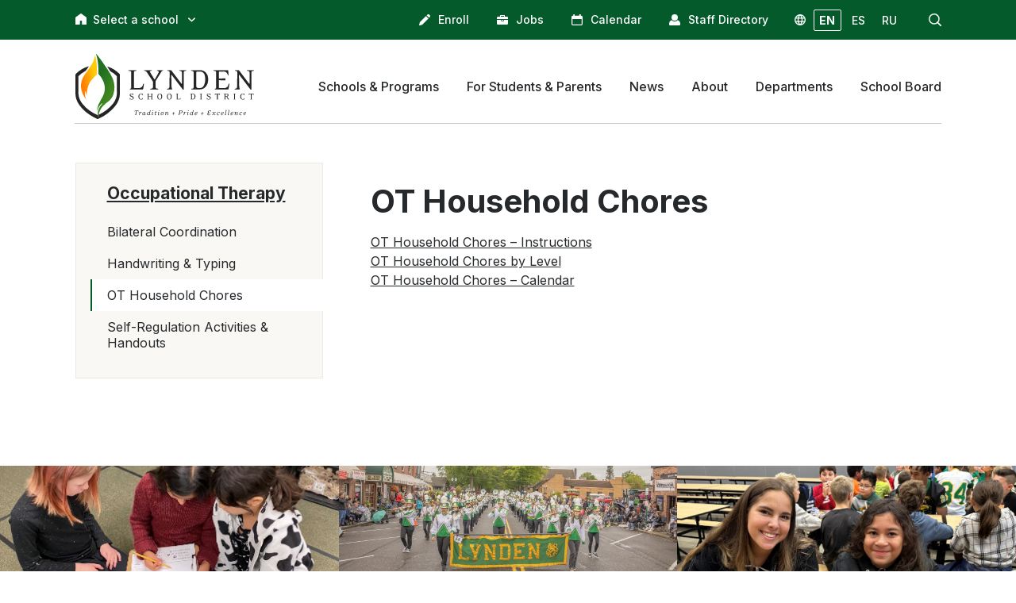

--- FILE ---
content_type: text/html; charset=UTF-8
request_url: https://lynden.wednet.edu/programs/occupational-therapy/ot-household-chores/
body_size: 12488
content:
<!doctype html>
<html lang="en">
<head>
	<meta charset="utf-8" />
	<meta name="viewport" content="width=device-width, initial-scale=1.0">
	<link rel="preconnect" href="https://fonts.googleapis.com">
	<link rel="preconnect" href="https://fonts.gstatic.com" crossorigin>
	<!-- Google Tag Manager -->
<script>(function(w,d,s,l,i){w[l]=w[l]||[];w[l].push({'gtm.start':
new Date().getTime(),event:'gtm.js'});var f=d.getElementsByTagName(s)[0],
j=d.createElement(s),dl=l!='dataLayer'?'&l='+l:'';j.async=true;j.src=
'https://www.googletagmanager.com/gtm.js?id='+i+dl;f.parentNode.insertBefore(j,f);
})(window,document,'script','dataLayer','GTM-594Q38WL');</script>
<!-- End Google Tag Manager -->
	<meta property="og:image" content="https://lynden.wednet.edu/wp-content/themes/lynden-district/assets/images/placeholder/LSD_fallback_green@2x.jpg">
	<title>OT Household Chores &#8211; Lynden School District</title>
<meta name='robots' content='max-image-preview:large' />
	<style>img:is([sizes="auto" i], [sizes^="auto," i]) { contain-intrinsic-size: 3000px 1500px }</style>
	<script type="text/javascript">
/* <![CDATA[ */
window._wpemojiSettings = {"baseUrl":"https:\/\/s.w.org\/images\/core\/emoji\/16.0.1\/72x72\/","ext":".png","svgUrl":"https:\/\/s.w.org\/images\/core\/emoji\/16.0.1\/svg\/","svgExt":".svg","source":{"concatemoji":"https:\/\/lynden.wednet.edu\/wp-includes\/js\/wp-emoji-release.min.js?ver=6.8.3"}};
/*! This file is auto-generated */
!function(s,n){var o,i,e;function c(e){try{var t={supportTests:e,timestamp:(new Date).valueOf()};sessionStorage.setItem(o,JSON.stringify(t))}catch(e){}}function p(e,t,n){e.clearRect(0,0,e.canvas.width,e.canvas.height),e.fillText(t,0,0);var t=new Uint32Array(e.getImageData(0,0,e.canvas.width,e.canvas.height).data),a=(e.clearRect(0,0,e.canvas.width,e.canvas.height),e.fillText(n,0,0),new Uint32Array(e.getImageData(0,0,e.canvas.width,e.canvas.height).data));return t.every(function(e,t){return e===a[t]})}function u(e,t){e.clearRect(0,0,e.canvas.width,e.canvas.height),e.fillText(t,0,0);for(var n=e.getImageData(16,16,1,1),a=0;a<n.data.length;a++)if(0!==n.data[a])return!1;return!0}function f(e,t,n,a){switch(t){case"flag":return n(e,"\ud83c\udff3\ufe0f\u200d\u26a7\ufe0f","\ud83c\udff3\ufe0f\u200b\u26a7\ufe0f")?!1:!n(e,"\ud83c\udde8\ud83c\uddf6","\ud83c\udde8\u200b\ud83c\uddf6")&&!n(e,"\ud83c\udff4\udb40\udc67\udb40\udc62\udb40\udc65\udb40\udc6e\udb40\udc67\udb40\udc7f","\ud83c\udff4\u200b\udb40\udc67\u200b\udb40\udc62\u200b\udb40\udc65\u200b\udb40\udc6e\u200b\udb40\udc67\u200b\udb40\udc7f");case"emoji":return!a(e,"\ud83e\udedf")}return!1}function g(e,t,n,a){var r="undefined"!=typeof WorkerGlobalScope&&self instanceof WorkerGlobalScope?new OffscreenCanvas(300,150):s.createElement("canvas"),o=r.getContext("2d",{willReadFrequently:!0}),i=(o.textBaseline="top",o.font="600 32px Arial",{});return e.forEach(function(e){i[e]=t(o,e,n,a)}),i}function t(e){var t=s.createElement("script");t.src=e,t.defer=!0,s.head.appendChild(t)}"undefined"!=typeof Promise&&(o="wpEmojiSettingsSupports",i=["flag","emoji"],n.supports={everything:!0,everythingExceptFlag:!0},e=new Promise(function(e){s.addEventListener("DOMContentLoaded",e,{once:!0})}),new Promise(function(t){var n=function(){try{var e=JSON.parse(sessionStorage.getItem(o));if("object"==typeof e&&"number"==typeof e.timestamp&&(new Date).valueOf()<e.timestamp+604800&&"object"==typeof e.supportTests)return e.supportTests}catch(e){}return null}();if(!n){if("undefined"!=typeof Worker&&"undefined"!=typeof OffscreenCanvas&&"undefined"!=typeof URL&&URL.createObjectURL&&"undefined"!=typeof Blob)try{var e="postMessage("+g.toString()+"("+[JSON.stringify(i),f.toString(),p.toString(),u.toString()].join(",")+"));",a=new Blob([e],{type:"text/javascript"}),r=new Worker(URL.createObjectURL(a),{name:"wpTestEmojiSupports"});return void(r.onmessage=function(e){c(n=e.data),r.terminate(),t(n)})}catch(e){}c(n=g(i,f,p,u))}t(n)}).then(function(e){for(var t in e)n.supports[t]=e[t],n.supports.everything=n.supports.everything&&n.supports[t],"flag"!==t&&(n.supports.everythingExceptFlag=n.supports.everythingExceptFlag&&n.supports[t]);n.supports.everythingExceptFlag=n.supports.everythingExceptFlag&&!n.supports.flag,n.DOMReady=!1,n.readyCallback=function(){n.DOMReady=!0}}).then(function(){return e}).then(function(){var e;n.supports.everything||(n.readyCallback(),(e=n.source||{}).concatemoji?t(e.concatemoji):e.wpemoji&&e.twemoji&&(t(e.twemoji),t(e.wpemoji)))}))}((window,document),window._wpemojiSettings);
/* ]]> */
</script>
<link rel='stylesheet' id='tabs-block-css-css' href='https://lynden.wednet.edu/wp-content/plugins/tabs-block/css/tabs-block.css?ver=6.8.3' type='text/css' media='all' />
<link rel='stylesheet' id='tribe-events-pro-mini-calendar-block-styles-css' href='https://lynden.wednet.edu/wp-content/plugins/events-calendar-pro/src/resources/css/tribe-events-pro-mini-calendar-block.min.css?ver=7.1.0' type='text/css' media='all' />
<style id='wp-emoji-styles-inline-css' type='text/css'>

	img.wp-smiley, img.emoji {
		display: inline !important;
		border: none !important;
		box-shadow: none !important;
		height: 1em !important;
		width: 1em !important;
		margin: 0 0.07em !important;
		vertical-align: -0.1em !important;
		background: none !important;
		padding: 0 !important;
	}
</style>
<link rel='stylesheet' id='wp-block-library-css' href='https://lynden.wednet.edu/wp-includes/css/dist/block-library/style.min.css?ver=6.8.3' type='text/css' media='all' />
<style id='classic-theme-styles-inline-css' type='text/css'>
/*! This file is auto-generated */
.wp-block-button__link{color:#fff;background-color:#32373c;border-radius:9999px;box-shadow:none;text-decoration:none;padding:calc(.667em + 2px) calc(1.333em + 2px);font-size:1.125em}.wp-block-file__button{background:#32373c;color:#fff;text-decoration:none}
</style>
<style id='lynden-utilities-accordion-style-inline-css' type='text/css'>
.wp-block-lynden-utilities-accordion{border:1px solid #e6e9e6;border-radius:5px;overflow:hidden;padding:0}

</style>
<style id='lynden-utilities-accordion-item-style-inline-css' type='text/css'>
.wp-block-lynden-utilities-accordion-item{background-color:#fcfdfc;color:#6b716a;display:block;transition:all .5s ease}.wp-block-lynden-utilities-accordion-item .ac-panel{overflow:hidden}.wp-block-lynden-utilities-accordion-item .ac-panel .ac-text{padding:15px}.wp-block-lynden-utilities-accordion-item .ac-trigger{align-items:center;background:no-repeat;border:none;display:flex;flex-direction:row-reverse;font-size:18px;font-weight:600;gap:4px;line-height:1.4;outline:none;padding:15px;text-align:left;width:100%}.wp-block-lynden-utilities-accordion-item .ac-trigger span{flex:1}.wp-block-lynden-utilities-accordion-item .ac-icons{align-items:center;display:flex;justify-content:center;width:30px}.wp-block-lynden-utilities-accordion-item .ac-icons svg{font-size:21px;margin-top:2px;transition:transform .5s ease}.wp-block-lynden-utilities-accordion-item.is-active{background-color:#ecefec;color:#141e12}.wp-block-lynden-utilities-accordion-item.is-active .ac-icons svg{transform:rotate(180deg)}.wp-block-lynden-utilities-accordion-item:not(:last-child) .ac-trigger{border-bottom:1px solid #e6e9e6}.wp-block-lynden-utilities-accordion-item:last-child .ac-text{border-top:1px solid #e6e9e6}

</style>
<style id='global-styles-inline-css' type='text/css'>
:root{--wp--preset--aspect-ratio--square: 1;--wp--preset--aspect-ratio--4-3: 4/3;--wp--preset--aspect-ratio--3-4: 3/4;--wp--preset--aspect-ratio--3-2: 3/2;--wp--preset--aspect-ratio--2-3: 2/3;--wp--preset--aspect-ratio--16-9: 16/9;--wp--preset--aspect-ratio--9-16: 9/16;--wp--preset--color--black: #000000;--wp--preset--color--cyan-bluish-gray: #abb8c3;--wp--preset--color--white: #ffffff;--wp--preset--color--pale-pink: #f78da7;--wp--preset--color--vivid-red: #cf2e2e;--wp--preset--color--luminous-vivid-orange: #ff6900;--wp--preset--color--luminous-vivid-amber: #fcb900;--wp--preset--color--light-green-cyan: #7bdcb5;--wp--preset--color--vivid-green-cyan: #00d084;--wp--preset--color--pale-cyan-blue: #8ed1fc;--wp--preset--color--vivid-cyan-blue: #0693e3;--wp--preset--color--vivid-purple: #9b51e0;--wp--preset--gradient--vivid-cyan-blue-to-vivid-purple: linear-gradient(135deg,rgba(6,147,227,1) 0%,rgb(155,81,224) 100%);--wp--preset--gradient--light-green-cyan-to-vivid-green-cyan: linear-gradient(135deg,rgb(122,220,180) 0%,rgb(0,208,130) 100%);--wp--preset--gradient--luminous-vivid-amber-to-luminous-vivid-orange: linear-gradient(135deg,rgba(252,185,0,1) 0%,rgba(255,105,0,1) 100%);--wp--preset--gradient--luminous-vivid-orange-to-vivid-red: linear-gradient(135deg,rgba(255,105,0,1) 0%,rgb(207,46,46) 100%);--wp--preset--gradient--very-light-gray-to-cyan-bluish-gray: linear-gradient(135deg,rgb(238,238,238) 0%,rgb(169,184,195) 100%);--wp--preset--gradient--cool-to-warm-spectrum: linear-gradient(135deg,rgb(74,234,220) 0%,rgb(151,120,209) 20%,rgb(207,42,186) 40%,rgb(238,44,130) 60%,rgb(251,105,98) 80%,rgb(254,248,76) 100%);--wp--preset--gradient--blush-light-purple: linear-gradient(135deg,rgb(255,206,236) 0%,rgb(152,150,240) 100%);--wp--preset--gradient--blush-bordeaux: linear-gradient(135deg,rgb(254,205,165) 0%,rgb(254,45,45) 50%,rgb(107,0,62) 100%);--wp--preset--gradient--luminous-dusk: linear-gradient(135deg,rgb(255,203,112) 0%,rgb(199,81,192) 50%,rgb(65,88,208) 100%);--wp--preset--gradient--pale-ocean: linear-gradient(135deg,rgb(255,245,203) 0%,rgb(182,227,212) 50%,rgb(51,167,181) 100%);--wp--preset--gradient--electric-grass: linear-gradient(135deg,rgb(202,248,128) 0%,rgb(113,206,126) 100%);--wp--preset--gradient--midnight: linear-gradient(135deg,rgb(2,3,129) 0%,rgb(40,116,252) 100%);--wp--preset--font-size--small: 13px;--wp--preset--font-size--medium: 20px;--wp--preset--font-size--large: 36px;--wp--preset--font-size--x-large: 42px;--wp--preset--spacing--20: 0.44rem;--wp--preset--spacing--30: 0.67rem;--wp--preset--spacing--40: 1rem;--wp--preset--spacing--50: 1.5rem;--wp--preset--spacing--60: 2.25rem;--wp--preset--spacing--70: 3.38rem;--wp--preset--spacing--80: 5.06rem;--wp--preset--shadow--natural: 6px 6px 9px rgba(0, 0, 0, 0.2);--wp--preset--shadow--deep: 12px 12px 50px rgba(0, 0, 0, 0.4);--wp--preset--shadow--sharp: 6px 6px 0px rgba(0, 0, 0, 0.2);--wp--preset--shadow--outlined: 6px 6px 0px -3px rgba(255, 255, 255, 1), 6px 6px rgba(0, 0, 0, 1);--wp--preset--shadow--crisp: 6px 6px 0px rgba(0, 0, 0, 1);}:where(.is-layout-flex){gap: 0.5em;}:where(.is-layout-grid){gap: 0.5em;}body .is-layout-flex{display: flex;}.is-layout-flex{flex-wrap: wrap;align-items: center;}.is-layout-flex > :is(*, div){margin: 0;}body .is-layout-grid{display: grid;}.is-layout-grid > :is(*, div){margin: 0;}:where(.wp-block-columns.is-layout-flex){gap: 2em;}:where(.wp-block-columns.is-layout-grid){gap: 2em;}:where(.wp-block-post-template.is-layout-flex){gap: 1.25em;}:where(.wp-block-post-template.is-layout-grid){gap: 1.25em;}.has-black-color{color: var(--wp--preset--color--black) !important;}.has-cyan-bluish-gray-color{color: var(--wp--preset--color--cyan-bluish-gray) !important;}.has-white-color{color: var(--wp--preset--color--white) !important;}.has-pale-pink-color{color: var(--wp--preset--color--pale-pink) !important;}.has-vivid-red-color{color: var(--wp--preset--color--vivid-red) !important;}.has-luminous-vivid-orange-color{color: var(--wp--preset--color--luminous-vivid-orange) !important;}.has-luminous-vivid-amber-color{color: var(--wp--preset--color--luminous-vivid-amber) !important;}.has-light-green-cyan-color{color: var(--wp--preset--color--light-green-cyan) !important;}.has-vivid-green-cyan-color{color: var(--wp--preset--color--vivid-green-cyan) !important;}.has-pale-cyan-blue-color{color: var(--wp--preset--color--pale-cyan-blue) !important;}.has-vivid-cyan-blue-color{color: var(--wp--preset--color--vivid-cyan-blue) !important;}.has-vivid-purple-color{color: var(--wp--preset--color--vivid-purple) !important;}.has-black-background-color{background-color: var(--wp--preset--color--black) !important;}.has-cyan-bluish-gray-background-color{background-color: var(--wp--preset--color--cyan-bluish-gray) !important;}.has-white-background-color{background-color: var(--wp--preset--color--white) !important;}.has-pale-pink-background-color{background-color: var(--wp--preset--color--pale-pink) !important;}.has-vivid-red-background-color{background-color: var(--wp--preset--color--vivid-red) !important;}.has-luminous-vivid-orange-background-color{background-color: var(--wp--preset--color--luminous-vivid-orange) !important;}.has-luminous-vivid-amber-background-color{background-color: var(--wp--preset--color--luminous-vivid-amber) !important;}.has-light-green-cyan-background-color{background-color: var(--wp--preset--color--light-green-cyan) !important;}.has-vivid-green-cyan-background-color{background-color: var(--wp--preset--color--vivid-green-cyan) !important;}.has-pale-cyan-blue-background-color{background-color: var(--wp--preset--color--pale-cyan-blue) !important;}.has-vivid-cyan-blue-background-color{background-color: var(--wp--preset--color--vivid-cyan-blue) !important;}.has-vivid-purple-background-color{background-color: var(--wp--preset--color--vivid-purple) !important;}.has-black-border-color{border-color: var(--wp--preset--color--black) !important;}.has-cyan-bluish-gray-border-color{border-color: var(--wp--preset--color--cyan-bluish-gray) !important;}.has-white-border-color{border-color: var(--wp--preset--color--white) !important;}.has-pale-pink-border-color{border-color: var(--wp--preset--color--pale-pink) !important;}.has-vivid-red-border-color{border-color: var(--wp--preset--color--vivid-red) !important;}.has-luminous-vivid-orange-border-color{border-color: var(--wp--preset--color--luminous-vivid-orange) !important;}.has-luminous-vivid-amber-border-color{border-color: var(--wp--preset--color--luminous-vivid-amber) !important;}.has-light-green-cyan-border-color{border-color: var(--wp--preset--color--light-green-cyan) !important;}.has-vivid-green-cyan-border-color{border-color: var(--wp--preset--color--vivid-green-cyan) !important;}.has-pale-cyan-blue-border-color{border-color: var(--wp--preset--color--pale-cyan-blue) !important;}.has-vivid-cyan-blue-border-color{border-color: var(--wp--preset--color--vivid-cyan-blue) !important;}.has-vivid-purple-border-color{border-color: var(--wp--preset--color--vivid-purple) !important;}.has-vivid-cyan-blue-to-vivid-purple-gradient-background{background: var(--wp--preset--gradient--vivid-cyan-blue-to-vivid-purple) !important;}.has-light-green-cyan-to-vivid-green-cyan-gradient-background{background: var(--wp--preset--gradient--light-green-cyan-to-vivid-green-cyan) !important;}.has-luminous-vivid-amber-to-luminous-vivid-orange-gradient-background{background: var(--wp--preset--gradient--luminous-vivid-amber-to-luminous-vivid-orange) !important;}.has-luminous-vivid-orange-to-vivid-red-gradient-background{background: var(--wp--preset--gradient--luminous-vivid-orange-to-vivid-red) !important;}.has-very-light-gray-to-cyan-bluish-gray-gradient-background{background: var(--wp--preset--gradient--very-light-gray-to-cyan-bluish-gray) !important;}.has-cool-to-warm-spectrum-gradient-background{background: var(--wp--preset--gradient--cool-to-warm-spectrum) !important;}.has-blush-light-purple-gradient-background{background: var(--wp--preset--gradient--blush-light-purple) !important;}.has-blush-bordeaux-gradient-background{background: var(--wp--preset--gradient--blush-bordeaux) !important;}.has-luminous-dusk-gradient-background{background: var(--wp--preset--gradient--luminous-dusk) !important;}.has-pale-ocean-gradient-background{background: var(--wp--preset--gradient--pale-ocean) !important;}.has-electric-grass-gradient-background{background: var(--wp--preset--gradient--electric-grass) !important;}.has-midnight-gradient-background{background: var(--wp--preset--gradient--midnight) !important;}.has-small-font-size{font-size: var(--wp--preset--font-size--small) !important;}.has-medium-font-size{font-size: var(--wp--preset--font-size--medium) !important;}.has-large-font-size{font-size: var(--wp--preset--font-size--large) !important;}.has-x-large-font-size{font-size: var(--wp--preset--font-size--x-large) !important;}
:where(.wp-block-post-template.is-layout-flex){gap: 1.25em;}:where(.wp-block-post-template.is-layout-grid){gap: 1.25em;}
:where(.wp-block-columns.is-layout-flex){gap: 2em;}:where(.wp-block-columns.is-layout-grid){gap: 2em;}
:root :where(.wp-block-pullquote){font-size: 1.5em;line-height: 1.6;}
</style>
<link rel='stylesheet' id='lynden-district-style-css' href='https://lynden.wednet.edu/wp-content/themes/lynden-district/dist/style-main.css?ver=fe32451a50bdb681a64c9fa949f52e1d' type='text/css' media='all' />
<script type="text/javascript" src="https://lynden.wednet.edu/wp-includes/js/jquery/jquery.min.js?ver=3.7.1" id="jquery-core-js"></script>
<script type="text/javascript" src="https://lynden.wednet.edu/wp-includes/js/jquery/jquery-migrate.min.js?ver=3.4.1" id="jquery-migrate-js"></script>
<script type="text/javascript" src="https://lynden.wednet.edu/wp-content/plugins/tabs-block/js/tabs-block.js?ver=6.8.3" id="tabs-block-js-js"></script>
<script type="text/javascript" id="lynden-district-script-js-before">
/* <![CDATA[ */
const translationSettings = {"_wpnonce":"672992b481"}
/* ]]> */
</script>
<script type="text/javascript" src="https://lynden.wednet.edu/wp-content/themes/lynden-district/dist/main.js?ver=fe32451a50bdb681a64c9fa949f52e1d" id="lynden-district-script-js"></script>
<link rel="https://api.w.org/" href="https://lynden.wednet.edu/wp-json/" /><link rel="alternate" title="JSON" type="application/json" href="https://lynden.wednet.edu/wp-json/wp/v2/pages/1407" /><link rel="EditURI" type="application/rsd+xml" title="RSD" href="https://lynden.wednet.edu/xmlrpc.php?rsd" />
<meta name="generator" content="WordPress 6.8.3" />
<link rel="canonical" href="https://lynden.wednet.edu/programs/occupational-therapy/ot-household-chores/" />
<link rel='shortlink' href='https://lynden.wednet.edu/?p=1407' />
<link rel="alternate" title="oEmbed (JSON)" type="application/json+oembed" href="https://lynden.wednet.edu/wp-json/oembed/1.0/embed?url=https%3A%2F%2Flynden.wednet.edu%2Fprograms%2Foccupational-therapy%2Fot-household-chores%2F" />
<link rel="alternate" title="oEmbed (XML)" type="text/xml+oembed" href="https://lynden.wednet.edu/wp-json/oembed/1.0/embed?url=https%3A%2F%2Flynden.wednet.edu%2Fprograms%2Foccupational-therapy%2Fot-household-chores%2F&#038;format=xml" />
<meta name="tec-api-version" content="v1"><meta name="tec-api-origin" content="https://lynden.wednet.edu"><link rel="alternate" href="https://lynden.wednet.edu/wp-json/tribe/events/v1/" />
<!-- Google tag (gtag.js) -->
<script async src="https://www.googletagmanager.com/gtag/js?id=G-NWLL6JHW51"></script>
<script>
  window.dataLayer = window.dataLayer || [];
  function gtag(){dataLayer.push(arguments);}
  gtag('js', new Date());
  gtag('config', 'G-NWLL6JHW51');
</script>
<link rel="icon" href="https://lynden.wednet.edu/wp-content/uploads/2022/08/cropped-android-chrome-512x512-1-32x32.png" sizes="32x32" />
<link rel="icon" href="https://lynden.wednet.edu/wp-content/uploads/2022/08/cropped-android-chrome-512x512-1-192x192.png" sizes="192x192" />
<link rel="apple-touch-icon" href="https://lynden.wednet.edu/wp-content/uploads/2022/08/cropped-android-chrome-512x512-1-180x180.png" />
<meta name="msapplication-TileImage" content="https://lynden.wednet.edu/wp-content/uploads/2022/08/cropped-android-chrome-512x512-1-270x270.png" />
</head>
<body class="wp-singular page-template-default page page-id-1407 page-child parent-pageid-1377 wp-theme-lynden-district district-site tribe-no-js">
	<!-- Google Tag Manager (noscript) -->
<noscript><iframe src="https://www.googletagmanager.com/ns.html?id=GTM-594Q38WL"
height="0" width="0" style="display:none;visibility:hidden"></iframe></noscript>
<!-- End Google Tag Manager (noscript) -->
		<div class="wrapper">
	<!-- Your header goes here -->
<header class="header header--inverted header--inverted-alt js-header">
	<div class="header__bar hidden-sm hidden-xs">
		<div class="shell">
			<div class="link">
	<i>
		<svg role="presentation" xmlns="http://www.w3.org/2000/svg" viewBox="0 0 14 14" width="14" height="14">
			<g data-name="Group 82">
				<path data-name="Path 232" d="M13.4 14H8.8a.6.6 0 0 1-.6-.6v-2.8a1.3 1.3 0 1 0-2.5 0v2.8a.6.6 0 0 1-.6.6H.6a.6.6 0 0 1-.6-.6V5.8a1.7 1.7 0 0 1 .7-1.4l6-4.3a.6.6 0 0 1 .6 0l6 4.3a1.7 1.7 0 0 1 .7 1.4v7.6a.6.6 0 0 1-.6.6Z"/>
			</g>
		</svg>
	</i>
	<span>Select a school</span>
	<svg version="1.1" class="arrow" xmlns="http://www.w3.org/2000/svg" xmlns:xlink="http://www.w3.org/1999/xlink" x="0px" y="0px" width="30.727px" height="30.727px" viewBox="0 0 30.727 30.727" xml:space="preserve">
		<g>
			<path d="M29.994,10.183L15.363,24.812L0.733,10.184c-0.977-0.978-0.977-2.561,0-3.536c0.977-0.977,2.559-0.976,3.536,0 l11.095,11.093L26.461,6.647c0.977-0.976,2.559-0.976,3.535,0C30.971,7.624,30.971,9.206,29.994,10.183z"/>
		</g>
	</svg>
	<div class="link__dropdown">
		<ul>
		<li><a href="https://lynden.wednet.edu">Lynden School District</a></li><li><a href="https://lynden.wednet.edu/lynden-high-school">Lynden High School</a></li><li><a href="https://lynden.wednet.edu/lynden-middle-school">Lynden Middle School</a></li><li><a href="https://lynden.wednet.edu/bernice-vossbeck-elementary">Bernice Vossbeck Elementary</a></li><li><a href="https://lynden.wednet.edu/fisher-elementary">Fisher Elementary</a></li><li><a href="https://lynden.wednet.edu/isom-elementary">Isom Elementary</a></li><li><a href="https://lynden.wednet.edu/lynden-academy">Lynden Academy</a></li><li><a href="https://lynden.wednet.edu/lynden-inclusive-preschool">Lynden Inclusive Preschool</a></li>		</ul>
	</div>
</div>

			<nav class="nav-utilities js-nav-uti">
				<ul>
					<li>
						<a href="https://www2.nwrdc.wa-k12.net/scripts/cgiip.exe/WService=wlyndens71/skyenroll.w">
							<i>
								<svg role="presentation" xmlns="http://www.w3.org/2000/svg" viewBox="0 0 14 14" width="14" height="14"><g fill="currentColor"><path data-name="Path 8183" d="M8.7 2.3.9 10.1 0 13.7a.3.3 0 0 0 .4.4l3.4-.9a.3.3 0 0 0 .1 0l7.8-7.8Zm0 0"/><path data-name="Path 8184" d="m13.6 1.3-.9-.9a1.6 1.6 0 0 0-2.1 0l-1.1 1 3 3 1-1a1.5 1.5 0 0 0 0-2.1Zm0 0"/></g></svg>
							</i>

							<span>Enroll</span>
						</a>
					</li>

					<li>
						<a href="https://www2.nwrdc.wa-k12.net/scripts/cgiip.exe/WService=wlyndens71/rapplmnu03.w">
							<i>
								<svg role="presentation" xmlns="http://www.w3.org/2000/svg" viewBox="0 0 14 12" width="14" height="12"><g data-name="Group 233" fill="currentColor"><path data-name="Path 8367" d="M8.8 7.3a.5.5 0 0 1-.6.5H5.8a.5.5 0 0 1-.5-.5V6H0v4.8a1.2 1.2 0 0 0 .4.8 1.2 1.2 0 0 0 .8.4h11.6a1.3 1.3 0 0 0 1.2-1.3V6H8.7v1.3Z"/><path data-name="Rectangle 385" d="M6 6h2v1H6z"/><path data-name="Path 8368" d="M13.6 2.4a1.2 1.2 0 0 0-.9-.4H10V.8a.7.7 0 0 0-.8-.8H4.8a.7.7 0 0 0-.8.8V2H1.2a1.2 1.2 0 0 0-.8.4 1.2 1.2 0 0 0-.4.9V5h14V3.3a1.2 1.2 0 0 0-.4-1ZM9 2H5V1h4Z"/></g></svg>
							</i>

							<span>Jobs</span>
						</a>
					</li>

					<li>
												<a href="/calendar/month/?tribe_eventcategory%5B0%5D=25">
							<i>
								<svg role="presentation" xmlns="http://www.w3.org/2000/svg" viewBox="0 0 14 14" width="14" height="14"><path d="M12.3 1.8h-.6V.6A.6.6 0 0 0 11 0h-.6a.6.6 0 0 0-.6.6v1.1H4.1V.6a.6.6 0 0 0-.6-.6h-.6a.6.6 0 0 0-.6.6v1.1h-.5A1.8 1.8 0 0 0 0 3.5v8.8A1.8 1.8 0 0 0 1.8 14h10.4a1.8 1.8 0 0 0 1.8-1.8V3.6a1.8 1.8 0 0 0-1.8-1.8Zm.5 10.4a.6.6 0 0 1-.6.6H1.8a.6.6 0 0 1-.6-.6V6h11.6Zm0 0" fill="currentColor"/></svg>
							</i>

							<span>Calendar</span>
						</a>
					</li>

					<li>
						<a href="/staff-directory/">
							<i>
								<svg role="presentation" xmlns="http://www.w3.org/2000/svg" width="13.998" height="14.001" viewBox="0 0 13.998 14.001"><path id="icon_StaffDirectory" d="M14307,13228a1,1,0,0,1-1-1v-1a4.986,4.986,0,0,1,3.17-4.653,5.049,5.049,0,0,0,7.651,0A4.994,4.994,0,0,1,14320,13226v1a1,1,0,0,1-1,1Zm2-10a4,4,0,1,1,4,4A4,4,0,0,1,14309,13218Z" transform="translate(-14306.002 -13214.001)" fill="currentColor"/></svg>
							</i>

							<span>Staff Directory</span>
						</a>
					</li>

					<li class="translation js-translation-trigger">
	<a href="javascript:location.reload()" class="translation__active" data-target="en" role="button">EN</a>
	<a href="javascript:void(0)" data-target="es" role="button">ES</a>
	<a href="javascript:void(0)" data-target="ru" role="button">RU</a>
</li>

					<li>
						<a href="javascript:void(0)" role="button" class="js-search-toggle" aria-label="Search">
							<i>
								<svg role="presentation" xmlns="http://www.w3.org/2000/svg" viewBox="0 0 16.3 16.3" width="16" height="16"><g data-name="Group 44"><g data-name="Group 43" fill="currentColor"><path data-name="Path 107" d="M7 .1a6.9 6.9 0 1 0 6.9 7A6.9 6.9 0 0 0 7 0Zm0 12.5A5.6 5.6 0 1 1 12.6 7 5.6 5.6 0 0 1 7 12.6Z"/><path data-name="Path 107 - Outline" d="M7 0a7 7 0 1 1-7 7 7 7 0 0 1 7-7Zm0 13.8A6.8 6.8 0 1 0 .2 7 6.8 6.8 0 0 0 7 13.8ZM7 1.3A5.7 5.7 0 1 1 1.3 7 5.7 5.7 0 0 1 7 1.3Zm0 11.2A5.5 5.5 0 1 0 1.5 7 5.5 5.5 0 0 0 7 12.5Z"/></g></g><g data-name="Group 46"><g data-name="Group 45" fill="currentColor"><path data-name="Path 108" d="m15.9 14.8-3.7-3.6a.8.8 0 1 0-1 1l3.6 3.7a.8.8 0 1 0 1.1-1Z"/><path data-name="Path 108 - Outline" d="M15.4 16.3a.9.9 0 0 1-.7-.3l-3.6-3.7a.9.9 0 1 1 1.2-1.2l3.7 3.6a.9.9 0 0 1-.6 1.5ZM11.7 11a.6.6 0 0 0-.4 1l3.6 3.7a.6.6 0 1 0 1-.9l-3.7-3.6a.6.6 0 0 0-.5-.2Z"/></g></g></svg>
							</i>
						</a>
					</li>
				</ul>

				<div class="search js-search">
					<form action="https://lynden.wednet.edu/search/" method="get" role="search">
						<label for="q" class="hidden">Search</label>

						<input type="search" name="q" id="q" value="" placeholder="Search" class="search__field">

						<button type="submit" class="search__btn" aria-label="Search">
							<svg role="presentation" xmlns="http://www.w3.org/2000/svg" viewBox="0 0 16.3 16.3" width="16" height="16"><g data-name="Group 44"><g data-name="Group 43" fill="currentColor"><path data-name="Path 107" d="M7 .1a6.9 6.9 0 1 0 6.9 7A6.9 6.9 0 0 0 7 0Zm0 12.5A5.6 5.6 0 1 1 12.6 7 5.6 5.6 0 0 1 7 12.6Z"/><path data-name="Path 107 - Outline" d="M7 0a7 7 0 1 1-7 7 7 7 0 0 1 7-7Zm0 13.8A6.8 6.8 0 1 0 .2 7 6.8 6.8 0 0 0 7 13.8ZM7 1.3A5.7 5.7 0 1 1 1.3 7 5.7 5.7 0 0 1 7 1.3Zm0 11.2A5.5 5.5 0 1 0 1.5 7 5.5 5.5 0 0 0 7 12.5Z"/></g></g><g data-name="Group 46"><g data-name="Group 45" fill="currentColor"><path data-name="Path 108" d="m15.9 14.8-3.7-3.6a.8.8 0 1 0-1 1l3.6 3.7a.8.8 0 1 0 1.1-1Z"/><path data-name="Path 108 - Outline" d="M15.4 16.3a.9.9 0 0 1-.7-.3l-3.6-3.7a.9.9 0 1 1 1.2-1.2l3.7 3.6a.9.9 0 0 1-.6 1.5ZM11.7 11a.6.6 0 0 0-.4 1l3.6 3.7a.6.6 0 1 0 1-.9l-3.7-3.6a.6.6 0 0 0-.5-.2Z"/></g></g></svg>
						</button>

						<a href="javascript:void(0)" role="button" class="search__close js-search-close" aria-label="Close Search">
							<svg role="presentation" xmlns="http://www.w3.org/2000/svg" viewBox="0 0 11.7 11.7" width="12" height="12"><path data-name="Union 1" d="m5.9 5.9-5 5 5-5-5-5 5 5 5-5-5 5 5 5Z" fill="none" stroke="currentColor" stroke-linecap="round" stroke-linejoin="round" stroke-width="1.7"/></svg>
						</a>
					</form>
				</div><!-- /.search -->
			</nav><!-- /.nav-utilities -->
		</div><!-- /.shell -->
	</div><!-- /.header__bar -->

	<div class="header__content">
		<div class="shell">
			<div class="header__aside">
				<a aria-label="Open the menu" href="javascript:void(0)" role="button" class="nav-trigger hidden-lg hidden-md js-nav-trigger">
					<span></span>
				</a>

				<a href="https://lynden.wednet.edu" class="logo hidden-sm hidden-xs">
					<img src="https://lynden.wednet.edu/wp-content/uploads/2022/03/District_Interior_Desktop.svg" alt="Site Logo">
				</a>

				<a href="https://lynden.wednet.edu" class="logo hidden-lg hidden-md">
					<img src="https://lynden.wednet.edu/wp-content/uploads/2022/03/District_Interior_Mobile.svg">
				</a>

				<a href="javascript:void(0)" role="button" class="btn hidden-lg hidden-md js-search-toggle" aria-label="Search">
					<svg role="presentation" xmlns="http://www.w3.org/2000/svg" viewBox="0 0 16.3 16.3" width="16" height="16"><g data-name="Group 44"><g data-name="Group 43" fill="currentColor"><path data-name="Path 107" d="M7 .1a6.9 6.9 0 1 0 6.9 7A6.9 6.9 0 0 0 7 0Zm0 12.5A5.6 5.6 0 1 1 12.6 7 5.6 5.6 0 0 1 7 12.6Z"/><path data-name="Path 107 - Outline" d="M7 0a7 7 0 1 1-7 7 7 7 0 0 1 7-7Zm0 13.8A6.8 6.8 0 1 0 .2 7 6.8 6.8 0 0 0 7 13.8ZM7 1.3A5.7 5.7 0 1 1 1.3 7 5.7 5.7 0 0 1 7 1.3Zm0 11.2A5.5 5.5 0 1 0 1.5 7 5.5 5.5 0 0 0 7 12.5Z"/></g></g><g data-name="Group 46"><g data-name="Group 45" fill="currentColor"><path data-name="Path 108" d="m15.9 14.8-3.7-3.6a.8.8 0 1 0-1 1l3.6 3.7a.8.8 0 1 0 1.1-1Z"/><path data-name="Path 108 - Outline" d="M15.4 16.3a.9.9 0 0 1-.7-.3l-3.6-3.7a.9.9 0 1 1 1.2-1.2l3.7 3.6a.9.9 0 0 1-.6 1.5ZM11.7 11a.6.6 0 0 0-.4 1l3.6 3.7a.6.6 0 1 0 1-.9l-3.7-3.6a.6.6 0 0 0-.5-.2Z"/></g></g></svg>
				</a>
			</div><!-- /.header__aside -->

			<div class="search hidden-lg hidden-md js-search">
				<form action="https://lynden.wednet.edu/search/" method="get" role="search">
					<label for="q" class="hidden">Search</label>

					<input type="search" name="q2" id="q2" value="" placeholder="Search" class="search__field">

					<button type="submit" class="search__btn" aria-label="Search">
						<svg role="presentation" xmlns="http://www.w3.org/2000/svg" viewBox="0 0 16.3 16.3" width="16" height="16"><g data-name="Group 44"><g data-name="Group 43" fill="currentColor"><path data-name="Path 107" d="M7 .1a6.9 6.9 0 1 0 6.9 7A6.9 6.9 0 0 0 7 0Zm0 12.5A5.6 5.6 0 1 1 12.6 7 5.6 5.6 0 0 1 7 12.6Z"/><path data-name="Path 107 - Outline" d="M7 0a7 7 0 1 1-7 7 7 7 0 0 1 7-7Zm0 13.8A6.8 6.8 0 1 0 .2 7 6.8 6.8 0 0 0 7 13.8ZM7 1.3A5.7 5.7 0 1 1 1.3 7 5.7 5.7 0 0 1 7 1.3Zm0 11.2A5.5 5.5 0 1 0 1.5 7 5.5 5.5 0 0 0 7 12.5Z"/></g></g><g data-name="Group 46"><g data-name="Group 45" fill="currentColor"><path data-name="Path 108" d="m15.9 14.8-3.7-3.6a.8.8 0 1 0-1 1l3.6 3.7a.8.8 0 1 0 1.1-1Z"/><path data-name="Path 108 - Outline" d="M15.4 16.3a.9.9 0 0 1-.7-.3l-3.6-3.7a.9.9 0 1 1 1.2-1.2l3.7 3.6a.9.9 0 0 1-.6 1.5ZM11.7 11a.6.6 0 0 0-.4 1l3.6 3.7a.6.6 0 1 0 1-.9l-3.7-3.6a.6.6 0 0 0-.5-.2Z"/></g></g></svg>
					</button>

					<a href="javascript:void(0)" role="button" class="search__close js-search-close" aria-label="Close Search"> 
						<svg role="presentation" xmlns="http://www.w3.org/2000/svg" viewBox="0 0 11.7 11.7" width="12" height="12"><path data-name="Union 1" d="m5.9 5.9-5 5 5-5-5-5 5 5 5-5-5 5 5 5Z" fill="none" stroke="currentColor" stroke-linecap="round" stroke-linejoin="round" stroke-width="1.7"/></svg>
					</a>
				</form>
			</div><!-- /.search -->

			<div class="header__content-inner">
				<div class="header__bar hidden-lg hidden-md">
					<div class="link">
	<i>
		<svg role="presentation" xmlns="http://www.w3.org/2000/svg" viewBox="0 0 14 14" width="14" height="14">
			<g data-name="Group 82">
				<path data-name="Path 232" d="M13.4 14H8.8a.6.6 0 0 1-.6-.6v-2.8a1.3 1.3 0 1 0-2.5 0v2.8a.6.6 0 0 1-.6.6H.6a.6.6 0 0 1-.6-.6V5.8a1.7 1.7 0 0 1 .7-1.4l6-4.3a.6.6 0 0 1 .6 0l6 4.3a1.7 1.7 0 0 1 .7 1.4v7.6a.6.6 0 0 1-.6.6Z"/>
			</g>
		</svg>
	</i>
	<span>Select a school</span>
	<svg version="1.1" class="arrow" xmlns="http://www.w3.org/2000/svg" xmlns:xlink="http://www.w3.org/1999/xlink" x="0px" y="0px" width="30.727px" height="30.727px" viewBox="0 0 30.727 30.727" xml:space="preserve">
		<g>
			<path d="M29.994,10.183L15.363,24.812L0.733,10.184c-0.977-0.978-0.977-2.561,0-3.536c0.977-0.977,2.559-0.976,3.536,0 l11.095,11.093L26.461,6.647c0.977-0.976,2.559-0.976,3.535,0C30.971,7.624,30.971,9.206,29.994,10.183z"/>
		</g>
	</svg>
	<div class="link__dropdown">
		<ul>
		<li><a href="https://lynden.wednet.edu">Lynden School District</a></li><li><a href="https://lynden.wednet.edu/lynden-high-school">Lynden High School</a></li><li><a href="https://lynden.wednet.edu/lynden-middle-school">Lynden Middle School</a></li><li><a href="https://lynden.wednet.edu/bernice-vossbeck-elementary">Bernice Vossbeck Elementary</a></li><li><a href="https://lynden.wednet.edu/fisher-elementary">Fisher Elementary</a></li><li><a href="https://lynden.wednet.edu/isom-elementary">Isom Elementary</a></li><li><a href="https://lynden.wednet.edu/lynden-academy">Lynden Academy</a></li><li><a href="https://lynden.wednet.edu/lynden-inclusive-preschool">Lynden Inclusive Preschool</a></li>		</ul>
	</div>
</div>

					<nav class="nav-utilities js-nav-uti">
						<ul>
							<li>
								<a href="https://www2.nwrdc.wa-k12.net/scripts/cgiip.exe/WService=wlyndens71/skyenroll.w">
									<i>
										<svg role="presentation" xmlns="http://www.w3.org/2000/svg" viewBox="0 0 14 14" width="14" height="14"><g fill="#088f46"><path data-name="Path 8183" d="M8.7 2.3.9 10.1 0 13.7a.3.3 0 0 0 .4.4l3.4-.9a.3.3 0 0 0 .1 0l7.8-7.8Zm0 0"/><path data-name="Path 8184" d="m13.6 1.3-.9-.9a1.6 1.6 0 0 0-2.1 0l-1.1 1 3 3 1-1a1.5 1.5 0 0 0 0-2.1Zm0 0"/></g></svg>
									</i>

									<span>Enroll</span>
								</a>
							</li>

							<li>
								<a href="https://www2.nwrdc.wa-k12.net/scripts/cgiip.exe/WService=wlyndens71/rapplmnu03.w">
									<i>
										<svg role="presentation" xmlns="http://www.w3.org/2000/svg" viewBox="0 0 14 12" width="14" height="12"><g data-name="Group 233" fill="#088f46"><path data-name="Path 8367" d="M8.8 7.3a.5.5 0 0 1-.6.5H5.8a.5.5 0 0 1-.5-.5V6H0v4.8a1.2 1.2 0 0 0 .4.8 1.2 1.2 0 0 0 .8.4h11.6a1.3 1.3 0 0 0 1.2-1.3V6H8.7v1.3Z"/><path data-name="Rectangle 385" d="M6 6h2v1H6z"/><path data-name="Path 8368" d="M13.6 2.4a1.2 1.2 0 0 0-.9-.4H10V.8a.7.7 0 0 0-.8-.8H4.8a.7.7 0 0 0-.8.8V2H1.2a1.2 1.2 0 0 0-.8.4 1.2 1.2 0 0 0-.4.9V5h14V3.3a1.2 1.2 0 0 0-.4-1ZM9 2H5V1h4Z"/></g></svg>
									</i>

									<span>Jobs</span>
								</a>
							</li>

							<li>
																	<a href="/calendar/month/?tribe_eventcategory%5B0%5D=25">
									<i>
										<svg role="presentation" xmlns="http://www.w3.org/2000/svg" viewBox="0 0 14 14" width="14" height="14"><path d="M12.3 1.8h-.6V.6A.6.6 0 0 0 11 0h-.6a.6.6 0 0 0-.6.6v1.1H4.1V.6a.6.6 0 0 0-.6-.6h-.6a.6.6 0 0 0-.6.6v1.1h-.5A1.8 1.8 0 0 0 0 3.5v8.8A1.8 1.8 0 0 0 1.8 14h10.4a1.8 1.8 0 0 0 1.8-1.8V3.6a1.8 1.8 0 0 0-1.8-1.8Zm.5 10.4a.6.6 0 0 1-.6.6H1.8a.6.6 0 0 1-.6-.6V6h11.6Zm0 0" fill="#088f46"/></svg>
									</i>

									<span>Calendar</span>
								</a>
							</li>

							<li>
								<a href="/staff-directory/">
									<i>
										<svg role="presentation" xmlns="http://www.w3.org/2000/svg" width="13.998" height="14.001" viewBox="0 0 13.998 14.001"><path id="icon_StaffDirectoryXS" d="M14307,13228a1,1,0,0,1-1-1v-1a4.986,4.986,0,0,1,3.17-4.653,5.049,5.049,0,0,0,7.651,0A4.994,4.994,0,0,1,14320,13226v1a1,1,0,0,1-1,1Zm2-10a4,4,0,1,1,4,4A4,4,0,0,1,14309,13218Z" transform="translate(-14306.002 -13214.001)" fill="#088f46"/></svg>
									</i>

									<span>Staff Directory</span>
								</a>
							</li>

							<li class="translation js-translation-trigger">
	<a href="javascript:location.reload()" class="translation__active" data-target="en" role="button">EN</a>
	<a href="javascript:void(0)" data-target="es" role="button">ES</a>
	<a href="javascript:void(0)" data-target="ru" role="button">RU</a>
</li>
						</ul>
					</nav><!-- /.nav-utilities -->
				</div><!-- /.header__bar -->

				<nav class="nav js-nav"><ul id="menu-nav-menu" class="menu">
<li><a href="#"><span>Schools &amp; Programs</span><i></i></a>

<div class=nav__dropdown>

	<div class=nav__dropdown-col>

	<h6 role=presentation>Schools</h6>

	<ul>

		<li><a href="/lynden-high-school/"><span>Lynden High School</span></a><li>

		<li><a href="/lynden-middle-school/"><span>Lynden Middle School</span></a><li>

		<li><a href="/isom-elementary/"><span>Isom Elementary</span></a><li>

		<li><a href="/bernice-vossbeck-elementary/"><span>Bernice Vossbeck Elementary</span></a><li>

		<li><a href="/fisher-elementary/"><span>Fisher Elementary</span></a><li>

		<li><a href="/lynden-academy/"><span>Lynden Academy</span></a><li>

		<li><a href="/lynden-inclusive-preschool/"><span>Lynden Preschool</span></a><li>

	</ul>

	</div>

	<div class=nav__dropdown-col>

	<h6 role=presentation>Programs</h6>

	<ul>

		<li><a href="https://lynden.wednet.edu/programs/community-transitions/"><span>Community Transitions</span></a><li>

		<li><a href="https://lynden.wednet.edu/programs/ell/"><span>ML- Multilingual Learners</span></a><li>

		<li><a href="https://lynden.wednet.edu/programs/early-learning/"><span>Early Learning</span></a><li>

		<li><a href="https://lynden.wednet.edu/programs/family-community-services/"><span>Family Community Services</span></a><li>

		<li><a href="https://lynden.wednet.edu/programs/highly-capable-program/"><span>Highly Capable Program</span></a><li>

		<li><a href="https://lynden.wednet.edu/programs/lap/"><span>Learning Assistance Program (LAP)</span></a><li>

		<li><a href="https://lynden.wednet.edu/programs/occupational-therapy/"><span>Occupational Therapy</span></a><li>

		<li><a href="https://lynden.wednet.edu/programs/section-504/"><span>Section 504</span></a><li>

		<li><a href="https://lynden.wednet.edu/programs/special-education/"><span>Special Education</span></a><li>

		<li><a href="/programs"><span>Student Services</span></a><li>

		<li><a href="https://lynden.wednet.edu/programs/civil-rights/"><span>Civil Rights</span></a><li>

		<li><a href="https://lynden.wednet.edu/programs/title-i/"><span>Title I</span></a><li>

	</ul>

	</div>

</div>

</li>

<li><a href=""><span>For Students &amp; Parents</span><i></i></a>

<div class=nav__dropdown>

	<div class=nav__dropdown-col>

	<h6 role=presentation>Students &amp; Parents</h6>

	<ul>

		<li><a href="https://lynden.wednet.edu/parents-students/parentsquare/"><span>ParentSquare</span></a><li>

		<li><a href="https://lynden.wednet.edu/parents-students/25-26-academic-calendar/"><span>2025-2026 Academic Calendar</span></a><li>

		<li><a href="https://lynden.wednet.edu/parents-students/qmlativ-migration-overview/"><span>Qmlativ Migration Information</span></a><li>

		<li><a href="https://lynden.wednet.edu/parents-students/advisory-committees-volunteers/"><span>Advisory Committees</span></a><li>

		<li><a href="https://lynden.wednet.edu/parents-students/attendance-matters/"><span>Attendance Matters</span></a><li>

		<li><a href="https://lynden.wednet.edu/parents-students/enrollment/"><span>Enrollment</span></a><li>

		<li><a href="https://lynden.wednet.edu/parents-students/every-student-succeeds-act-essa-2018/"><span>Every Student Succeeds Act (ESSA) 2018</span></a><li>

		<li><a href="https://lynden.wednet.edu/parents-students/family-support-services/"><span>Resources for Students and Families</span></a><li>

		<li><a href="https://lynden.wednet.edu/parents-students/forms/"><span>Forms</span></a><li>

	</ul>

	</div>

	<div class=nav__dropdown-col>

	<h6 role=presentation>Students &amp; Parents</h6>

	<ul>

		<li><a href="https://lynden.wednet.edu/parents-students/helpful-information-links/"><span>Helpful Information &amp; Links</span></a><li>

		<li><a href="https://lynden.wednet.edu/parents-students/lynden-school-district-school-handbooks/"><span>Lynden School District Handbooks</span></a><li>

		<li><a href="https://lynden.wednet.edu/parents-students/lynden-school-district-boundaries/"><span>Lynden School District Boundaries</span></a><li>

		<li><a href="https://lynden.wednet.edu/parents-students/school-nurses/"><span>School Nurses</span></a><li>

		<li><a href="https://lynden.wednet.edu/parents-students/school-supply-lists/"><span>School Supply Lists</span></a><li>

		<li><a href="https://lynden.wednet.edu/parents-students/speakup-report-bullying/"><span>SpeakUp (report bullying)</span></a><li>

		<li><a href="https://lynden.wednet.edu/parents-students/staff-recognition-calendar/"><span>Staff Recognition Calendar</span></a><li>

		<li><a href="https://lynden.wednet.edu/parents-students/annual-notifications/"><span>Annual Notifications</span></a><li>

		<li><a href="https://lynden.wednet.edu/parents-students/translations/"><span>Translations</span></a><li>

	</ul>

	</div>

</div>

</li>

<li><a href="https://lynden.wednet.edu/news/"><span>News</span><i></i></a>

</li>

<li><a href="https://lynden.wednet.edu/about/"><span>About</span><i></i></a>

<div class=nav__dropdown>

	<div class=nav__dropdown-col>

	<h6 role=presentation>About</h6>

	<ul>

		<li><a href="https://lynden.wednet.edu/about/district-office-staff-contact-us/"><span>District Office Staff/Contact Us</span></a><li>

		<li><a href="https://lynden.wednet.edu/about/community-newsletters/"><span>Community Newsletters</span></a><li>

		<li><a href="https://lynden.wednet.edu/about/annual-ospi-report-card/"><span>Annual School Report</span></a><li>

	</ul>

	</div>

</div>

</li>

<li><a href="/departments"><span>Departments</span><i></i></a>

<div class=nav__dropdown>

	<div class=nav__dropdown-col>

	<h6 role=presentation>District Departments</h6>

	<ul>

		<li><a href="https://lynden.wednet.edu/departments/facilities/"><span>Facilities</span></a><li>

		<li><a href="https://lynden.wednet.edu/departments/finance-operations/"><span>Finance &amp; Operations</span></a><li>

		<li><a href="https://lynden.wednet.edu/departments/food-services/"><span>Food Services</span></a><li>

		<li><a href="https://lynden.wednet.edu/departments/human-resources/"><span>Human Resources &amp; Payroll</span></a><li>

		<li><a href="https://lynden.wednet.edu/departments/superintendent/"><span>Superintendent’s Office</span></a><li>

		<li><a href="https://lynden.wednet.edu/departments/teaching-learning/"><span>Teaching &amp; Learning</span></a><li>

		<li><a href="https://lynden.wednet.edu/departments/transportation/"><span>Transportation</span></a><li>

		<li><a href="https://lynden.wednet.edu/departments/tech-support/"><span>Technology</span></a><li>

	</ul>

	</div>

</div>

</li>

<li><a href="https://lynden.wednet.edu/school-board/"><span>School Board</span><i></i></a>

<div class=nav__dropdown>

	<div class=nav__dropdown-col>

	<h6 role=presentation>School Board</h6>

	<ul>

		<li><a href="https://lynden.wednet.edu/school-board/school-board/"><span>Board Members</span></a><li>

		<li><a href="https://lynden.wednet.edu/school-board/board-policies-and-procedures/"><span>Board Policies and Procedures</span></a><li>

		<li><a href="https://lynden.wednet.edu/school-board/agendas-and-minutes/"><span>Agendas and Minutes</span></a><li>

		<li><a href="https://lynden.wednet.edu/school-board/board-meeting-recordings/"><span>Board Meeting Recordings</span></a><li>

		<li><a href="https://lynden.wednet.edu/about/annual-ospi-report-card/"><span>Annual School Report</span></a><li>

		<li><a href="https://lynden.wednet.edu/school-board/2021-2024-strategic-plan/"><span>2025-2028- Strategic Plan</span></a><li>

		<li><a href="https://lynden.wednet.edu/school-board/school-improvement-plans/"><span>School Improvement Plans</span></a><li>

	</ul>

	</div>

</div>

</li>
</ul></nav>			</div><!-- /.header__content-inner -->
		</div><!-- /.shell -->
	</div><!-- /.header__content -->
</header><!-- /.header -->

<section class="section-default">
	<div class="shell">
		<div class="section__content">
			<div class="section__sidebar">
													<h6><a href="https://lynden.wednet.edu/programs/occupational-therapy/">Occupational Therapy</a></h6>
				
				<ul class="section__sidebar-nav">
					<li class="page_item page-item-1380"><a href="https://lynden.wednet.edu/programs/occupational-therapy/bilateral-coordination/">Bilateral Coordination</a></li>
<li class="page_item page-item-1405"><a href="https://lynden.wednet.edu/programs/occupational-therapy/handwriting-typing/">Handwriting &#038; Typing</a></li>
<li class="page_item page-item-1407 current_page_item"><a href="https://lynden.wednet.edu/programs/occupational-therapy/ot-household-chores/" aria-current="page">OT Household Chores</a></li>
<li class="page_item page-item-1409"><a href="https://lynden.wednet.edu/programs/occupational-therapy/self-regulation-activities-handouts/">Self-Regulation Activities &#038; Handouts</a></li>
				</ul><!-- /.section__sidebar-nav -->
			</div><!-- /.section__sidebar -->

			<div class="section__content-inner">
				<h1>OT Household Chores</h1>
				
<ol class="wp-block-list"><li><a href="https://lynden.wednet.edu/wp-content/uploads/2022/06/OT-Household-Chores-Instructions.pdf" target="_blank" rel="noreferrer noopener">OT Household Chores &#8211; Instructions</a><br></li><li><a href="https://lynden.wednet.edu/wp-content/uploads/2022/06/OT-Household-Chores-By-Level.pdf" target="_blank" rel="noreferrer noopener">OT Household Chores by Level</a><br></li><li><a href="https://lynden.wednet.edu/wp-content/uploads/2022/06/OT-Household-Chores-Calendar.pdf" target="_blank" rel="noreferrer noopener">OT Household Chores &#8211; Calendar</a></li></ol>
			</div><!-- /.section__content-inner -->
		</div><!-- /.section__content -->
	</div><!-- /.shell -->
</section><!-- /.section-default -->

	<section class="section-images">
	<div class="section__content">
		<figure class="section__image" role="none">
			<img src="https://lynden.wednet.edu/wp-content/themes/lynden-district/assets/images/temp/Lynden_Footer_2.jpg" role="none" alt="Three children gathered around a clipboard while one draws">
		</figure><!-- /.section__image -->

		<figure class="section__image" role="none">
			<img src="https://lynden.wednet.edu/wp-content/themes/lynden-district/assets/images/temp/Lynden_Footer_1.jpg" role="none" alt="Marching band walking down a rainy street holding a 'Lynden' banner">
		</figure><!-- /.section__image -->

		<figure class="section__image" role="none">
			<img src="https://lynden.wednet.edu/wp-content/themes/lynden-district/assets/images/temp/Lynden_Footer_3.jpg" role="none" alt="Two friends looking at the camera and smiling">
		</figure><!-- /.section__image -->
	</div><!-- /.section__content -->
</section><!-- /.section-images -->

<!-- Your footer goes here -->
<footer class="footer">
	<div class="footer__content">
		<div class="footer__aside">
			<a href="https://lynden.wednet.edu" class="footer__logo">
				<img src="https://lynden.wednet.edu/wp-content/uploads/2022/03/District_Footer.svg" alt="Lynden School District Logo">
			</a>

					<ul class="list-contacts">
				<li>
					<h6>Address</h6>

					<address>
						516 Main Street						<br>
						Lynden, WA 98264					</address>
				</li>

				<li>
					<h6>Phone</h6>

					<a href="tel:360-354-4443 / Fax: 360-354-7662" class="link">360-354-4443 / Fax: 360-354-7662</a>
				</li>
			</ul>
				</div><!-- /.footer__aside -->

		<div class="footer__content-inner">
<div class=footer__col>

<h6 role=group>Contact Information</h6>

<ul class=footer__nav>

	<li><a href="/about/district-office-staff-contact-us/">District Administration</a>

	</li>

	<li><a href="/school-board">School Board</a>

	</li>

</ul>

</div>

<div class=footer__col>

<h6 role=group>Quick Links</h6>

<ul class=footer__nav>

	<li><a href="/food-services">Free and Reduced Lunch</a>

	</li>

	<li><a href="http://lynden-wa.safeschoolsalert.com/">Safeschools Alert</a>

	</li>

	<li><a href="https://lynden.wednet.edu/wp-content/uploads/2022/06/What-Every-Employee-Must-Be-Told.pdf">Substitute Training-  What Every Employee Must Know</a>

	</li>

	<li><a href="https://app.readysub.com/account/login">ReadySub</a>

	</li>

	<li><a href="https://lynden.wednet.edu/new-employees/">New Employee Help</a>

	</li>

</ul>

</div>

<div class=footer__col>

<h6 role=group>Quick Links</h6>

<ul class=footer__nav>

	<li><a href="https://login.microsoftonline.com/03f2c3db-65c2-47c8-b09f-e9921c484539/saml2?SAMLRequest=fZLNTuswEIX3PEXkvRPHSUtjtZUKFbqV%2BKloYcEGuc4ELCXjXo%2FDvbw9bgpSWcB2PGe%2BM2c8Jd21e7Xowyvew98eKCT%2FuxZJDQ8z1ntUTpMlhboDUsGozeLmWslUqL13wRnXshPJ7wpNBD5YhyxZLWfsWdSyKkem4GYkNC%2BL85xX0uRcyN1YlJNiXBaGJY%2FgKWpmLI6IQqIeVkhBY4glIQUXFRflVkglCiWqJ5Ys4x4WdRhUryHsSWVZ614spp013pFrgsPWIqTGdZkoGmmKesfHIyN5eW4mfCeqhkNVydyUk3JUVNlhO8mSxdcKlw6p78BvwL9ZAw%2F31yeod6wBUxtd%2Bt6E3h85g4NhEEvWn%2BFdWKwtvvye2%2B7YROrPdrvm67vNls2nhzlqSMPPD%2BCfuYP1aXYqmB4PfxtRq%2BXatda8J1fOdzr87CRP86Fia94MrapH2oOxjYU6JtO27t%2BlBx1gxiIfWDY%2FQr9%2FsPnZBw%3D%3D&SigAlg=http%3A%2F%2Fwww.w3.org%2F2001%2F04%2Fxmldsig-more%23rsa-sha256&Signature=hoNkdUNY2L%2BliIx9xFGJ0eWI3RXLdfXQGrYfdSMqrSyt2vnOFWmIFagGnKTh0m3umPvP9cMNN9IKcGSAbyfLmYidaEYHoSxZFSZbqHCnOLftPNxe8CHud3acTq%2FXKwokXJYKRG4TfkIGFNCxCN1wk4xYRoLdEQly8R0gPro7DqINf%2Fie4r0%2FCz%2FnDksDGJpsQL7cl42n%2BM5N%2FxXnfiS0UBXe1iMmtXatzT%2BmmbnCwgtQ8LzMALLoo61QCQ8nJKXMhpOusVEwi%2BIu0R0qpf98bkyK9QsT64usRzivkhJniwJPBXqPHWDkquPLxPZM2pEEhvss%2FsBU9mPz0n44nSMEiQ%3D%3D&sso_reload=true">Canvas</a>

	</li>

	<li><a href="https://wa-lynden.truenorthlogic.com/ia/empari/login/index">TalentEd</a>

	</li>

	<li><a href="https://clever.com/oauth/instant-login?client_id=8ea68fa28d4b8410c13b&district_id=5c2e41ad66215e00011274f2">STAR</a>

	</li>

	<li><a href="https://lyndenpublicschools.sharepoint.com/sites/LyndenSchoolDistrictIntranet">District Intranet</a>

	</li>

	<li><a href="https://wa.portal.cambiumast.com/">WCAP</a>

	</li>

	<li><a href="https://lynden.wednet.edu/departments/teaching-learning/homeroom-school-data-solutions/">Homeroom (School Data Solutions)</a>

	</li>

</ul>

</div>
</div>	</div><!-- /.footer__content -->

	<div class="footer__bar">
		<div class="shell">
			<ul id="menu-footer-bottom-menu" class="footer__bar-nav"><li id="menu-item-2417" class="menu-item menu-item-type-custom menu-item-object-custom menu-item-2417"><a href="https://lynden.wednet.edu/privacy-policy">Privacy Policy</a></li>
<li id="menu-item-2202" class="menu-item menu-item-type-custom menu-item-object-custom menu-item-2202"><a href="/antidiscrimination-statement">Antidiscrimination Statement</a></li>
<li id="menu-item-2698" class="menu-item menu-item-type-post_type menu-item-object-page menu-item-2698"><a href="https://lynden.wednet.edu/sitemap/">Sitemap</a></li>
<li><a target="_blank" aria-label="eResources.com - new window" href="https://www.eresources.com/"><img src="https://lynden.wednet.edu/wp-content/themes/lynden-district/assets/images/svg/eRes.svg" alt="Powered by eResources"></a></li></ul>		</div><!-- /.shell -->
	</div><!-- /.footer__bar -->
</footer><!-- /.footer -->
	</div><!-- /.wrapper -->
<script type="speculationrules">
{"prefetch":[{"source":"document","where":{"and":[{"href_matches":"\/*"},{"not":{"href_matches":["\/wp-*.php","\/wp-admin\/*","\/wp-content\/uploads\/*","\/wp-content\/*","\/wp-content\/plugins\/*","\/wp-content\/themes\/lynden-district\/*","\/*\\?(.+)"]}},{"not":{"selector_matches":"a[rel~=\"nofollow\"]"}},{"not":{"selector_matches":".no-prefetch, .no-prefetch a"}}]},"eagerness":"conservative"}]}
</script>
		<script>
		( function ( body ) {
			'use strict';
			body.className = body.className.replace( /\btribe-no-js\b/, 'tribe-js' );
		} )( document.body );
		</script>
		<script> /* <![CDATA[ */var tribe_l10n_datatables = {"aria":{"sort_ascending":": activate to sort column ascending","sort_descending":": activate to sort column descending"},"length_menu":"Show _MENU_ entries","empty_table":"No data available in table","info":"Showing _START_ to _END_ of _TOTAL_ entries","info_empty":"Showing 0 to 0 of 0 entries","info_filtered":"(filtered from _MAX_ total entries)","zero_records":"No matching records found","search":"Search:","all_selected_text":"All items on this page were selected. ","select_all_link":"Select all pages","clear_selection":"Clear Selection.","pagination":{"all":"All","next":"Next","previous":"Previous"},"select":{"rows":{"0":"","_":": Selected %d rows","1":": Selected 1 row"}},"datepicker":{"dayNames":["Sunday","Monday","Tuesday","Wednesday","Thursday","Friday","Saturday"],"dayNamesShort":["Sun","Mon","Tue","Wed","Thu","Fri","Sat"],"dayNamesMin":["S","M","T","W","T","F","S"],"monthNames":["January","February","March","April","May","June","July","August","September","October","November","December"],"monthNamesShort":["January","February","March","April","May","June","July","August","September","October","November","December"],"monthNamesMin":["Jan","Feb","Mar","Apr","May","Jun","Jul","Aug","Sep","Oct","Nov","Dec"],"nextText":"Next","prevText":"Prev","currentText":"Today","closeText":"Done","today":"Today","clear":"Clear"}};/* ]]> */ </script><script type="text/javascript" src="https://lynden.wednet.edu/wp-includes/js/jquery/ui/core.min.js?ver=1.13.3" id="jquery-ui-core-js"></script>
<script type="text/javascript" src="https://lynden.wednet.edu/wp-includes/js/jquery/ui/tabs.min.js?ver=1.13.3" id="jquery-ui-tabs-js"></script>
</body>
</html>
